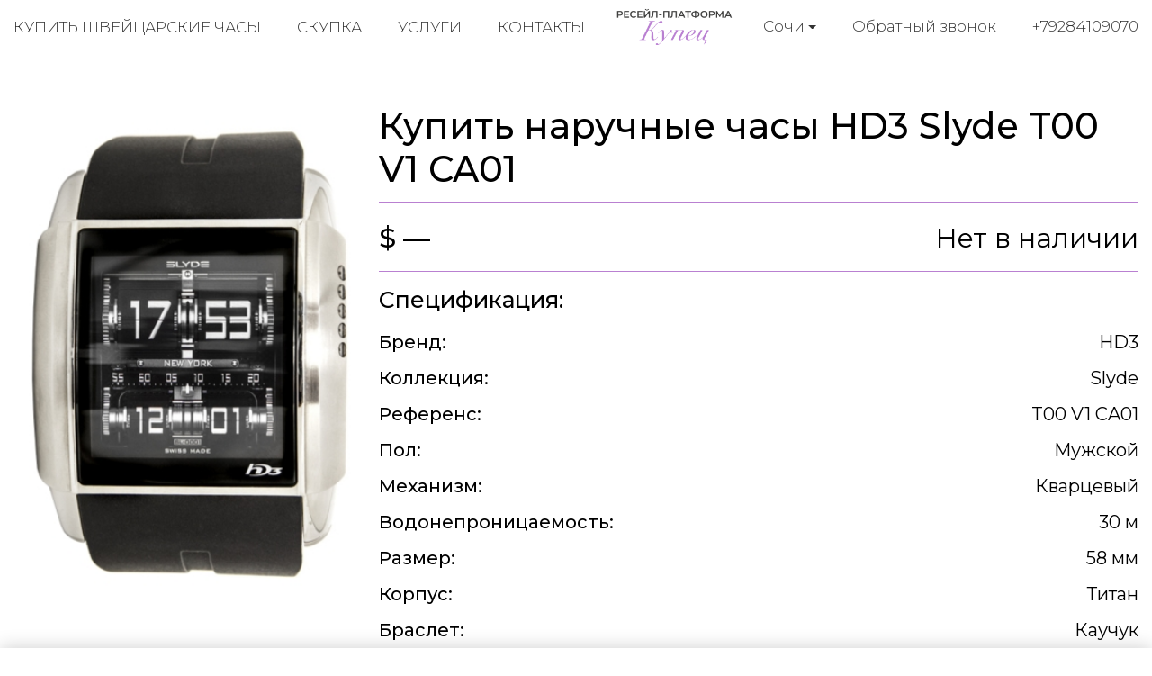

--- FILE ---
content_type: text/html; charset=utf-8
request_url: https://kupec-sochi.ru/buy-watches/hd3-slyde-t00-v1-ca01
body_size: 6130
content:
<!DOCTYPE html>
<html lang="ru">

<head>
  <meta charset="utf-8">
  <meta name="viewport" content="width=device-width, initial-scale=1.0, shrink-to-fit=no">
  <meta name="format-detection" content="telephone=no">

  <title>Купить наручные часы HD3 Slyde T00 V1 CA01 в Сочи</title>
  <meta name="description" content="Купить наручные часы HD3 Slyde по выгодной цене в Сочи. Оригинальные швейцарские часы элитных брендов по низким ценам.">
  <meta name="keywords" content="">

  <link rel="icon" href="/static/kupec/images/favicon.ico" type="image/x-icon">
  <link rel="icon" href="/static/kupec/images/favicon.png" type="image/png">
  <link rel="icon" href="/static/kupec/images/favicon.svg" type="image/svg+xml">

  <link rel="stylesheet" href="/static/kupec/styles/bootstrap-4.3.1.min.css">
  <link rel="stylesheet" href="/static/kupec/styles/swiper-5.4.5.min.css">
  <link rel="stylesheet" href="/static/kupec/styles/animate-3.1.0.min.css">

  <link rel="stylesheet" href="/static/kupec/styles/style.css?v=202">

</head>


<body>
  <header class="header">
    <div class="container">
      <div class="header__inner">
        <a href="/" class="logo"><img src="/static/kupec/images/logo.png" alt=""></a>
        <div class="header-contacts">
          <div class="dropdown">
            <button class="dropdown-toggle" type="button" data-toggle="dropdown" aria-haspopup="true" aria-expanded="false">
              <span data-type="value">Сочи</span>
            </button>
            <div class="dropdown-menu">
              <a class="dropdown-item" href="https://kupec-almaty.kz" data-element="dropdownItem" data-value="">Алматы</a>
              <a class="dropdown-item" href="https://kupec-astana.kz" data-element="dropdownItem" data-value="">Астана</a>
              <a class="dropdown-item" href="https://ashhabad.kupec-watch.com" data-element="dropdownItem" data-value="">Ашхабад</a>
              <a class="dropdown-item" href="https://baku.kupec-watch.com" data-element="dropdownItem" data-value="">Баку</a>
              <a class="dropdown-item" href="https://kupec-barnaul.ru" data-element="dropdownItem" data-value="">Барнаул</a>
              <a class="dropdown-item" href="https://bishkek.kupec-watch.com" data-element="dropdownItem" data-value="">Бишкек</a>
              <a class="dropdown-item" href="https://vilnius.kupec-watch.com" data-element="dropdownItem" data-value="">Вильнюс</a>
              <a class="dropdown-item" href="https://kupec-vladivostok.ru" data-element="dropdownItem" data-value="">Владивосток</a>
              <a class="dropdown-item" href="https://kupec-volgograd.ru" data-element="dropdownItem" data-value="">Волгоград</a>
              <a class="dropdown-item" href="https://kupec-voronej.ru" data-element="dropdownItem" data-value="">Воронеж</a>
              <a class="dropdown-item" href="https://kupec-dnepropetrovsk.com.ua" data-element="dropdownItem" data-value="">Днепр</a>
              <a class="dropdown-item" href="https://dushanbe.kupec-watch.com" data-element="dropdownItem" data-value="">Душанбе</a>
              <a class="dropdown-item" href="https://kupec-ekb.ru" data-element="dropdownItem" data-value="">Екатеринбург</a>
              <a class="dropdown-item" href="https://erevan.kupec-watch.com" data-element="dropdownItem" data-value="">Ереван</a>
              <a class="dropdown-item" href="https://kupec-ijevsk.ru" data-element="dropdownItem" data-value="">Ижевск</a>
              <a class="dropdown-item" href="https://kupec-irkutsk.ru" data-element="dropdownItem" data-value="">Иркутск</a>
              <a class="dropdown-item" href="https://kupec-kazan.ru" data-element="dropdownItem" data-value="">Казань</a>
              <a class="dropdown-item" href="https://kupec-kaliningrad.ru" data-element="dropdownItem" data-value="">Калининград</a>
              <a class="dropdown-item" href="https://kupec-kiev.com.ua" data-element="dropdownItem" data-value="">Киев</a>
              <a class="dropdown-item" href="https://kishinjov.kupec-watch.com" data-element="dropdownItem" data-value="">Кишинёв</a>
              <a class="dropdown-item" href="https://kupec-krasnodar.ru" data-element="dropdownItem" data-value="">Краснодар</a>
              <a class="dropdown-item" href="https://kupec-krasnoyarsk.ru" data-element="dropdownItem" data-value="">Красноярск</a>
              <a class="dropdown-item" href="https://minsk.kupec-watch.com" data-element="dropdownItem" data-value="">Минск</a>
              <a class="dropdown-item" href="https://kupec-moscow.ru" data-element="dropdownItem" data-value="">Москва</a>
              <a class="dropdown-item" href="https://kupec-nignii-novgorod.ru" data-element="dropdownItem" data-value="">Нижний Новгород</a>
              <a class="dropdown-item" href="https://kupec-novosibirsk.ru" data-element="dropdownItem" data-value="">Новосибирск</a>
              <a class="dropdown-item" href="https://kupec-odessa.com.ua" data-element="dropdownItem" data-value="">Одесса</a>
              <a class="dropdown-item" href="https://kupec-omsc.ru" data-element="dropdownItem" data-value="">Омск</a>
              <a class="dropdown-item" href="https://kupec-perm.ru" data-element="dropdownItem" data-value="">Пермь</a>
              <a class="dropdown-item" href="https://kupec-watch.com" data-element="dropdownItem" data-value="">Рига</a>
              <a class="dropdown-item" href="https://kupec-rnd.ru" data-element="dropdownItem" data-value="">Ростов-на-Дону</a>
              <a class="dropdown-item" href="https://kupec-samara.ru" data-element="dropdownItem" data-value="">Самара</a>
              <a class="dropdown-item" href="https://kupec-spb.ru" data-element="dropdownItem" data-value="">Санкт-Петербург</a>
              <a class="dropdown-item" href="https://kupec-saratov.ru" data-element="dropdownItem" data-value="">Саратов</a>
              <a class="dropdown-item" href="https://kupec-krim.ru" data-element="dropdownItem" data-value="">Симферополь</a>
              <a class="dropdown-item active" href="https://kupec-sochi.ru" data-element="dropdownItem" data-value="">Сочи</a>
              <a class="dropdown-item" href="https://kupec-stavropol.ru" data-element="dropdownItem" data-value="">Ставрополь</a>
              <a class="dropdown-item" href="https://tashkent.kupec-watch.com" data-element="dropdownItem" data-value="">Ташкент</a>
              <a class="dropdown-item" href="https://tbilisi.kupec-watch.com" data-element="dropdownItem" data-value="">Тбилиси</a>
              <a class="dropdown-item" href="https://kupec-tumen.ru" data-element="dropdownItem" data-value="">Тюмень</a>
              <a class="dropdown-item" href="https://kupec-ufa.ru" data-element="dropdownItem" data-value="">Уфа</a>
              <a class="dropdown-item" href="https://kupec-habarovsk.ru" data-element="dropdownItem" data-value="">Хабаровск</a>
              <a class="dropdown-item" href="https://kupec-kharkov.com.ua" data-element="dropdownItem" data-value="">Харьков</a>
              <a class="dropdown-item" href="https://kupec-chelyabinsk.ru" data-element="dropdownItem" data-value="">Челябинск</a>
            </div>
          </div>
          <a class="link-call" href="#" data-dismiss="modal" data-toggle="modal" data-target="#form_call">Обратный звонок</a>
          <a class="link-tel" href="tel:+79284109070">+79284109070</a>
        </div>
        <nav class="navi">
          <button class="menu-toggle"><span class="lines"></span></button>
          <ul>
            <li><a href="/buy-watches/page/1/">Купить швейцарские часы</a></li>
            <li><a href="/buying-up-of-watches/">Скупка</a></li>
            <li><a href="/watch-pawnshop/">Услуги</a></li>
            <li><a href="/contacts/">Контакты</a></li>
          </ul>
        </nav>
      </div>
    </div>
  </header>

  <main class="main">
    <div class="container">
      <div class="section product">
        <div class="product__image">
          <img src="/uploads/images/watches/15/1.jpg" alt="">
        </div>
        <div class="product__main">
          <h1 class="product-name" style="padding-bottom: 0.75rem; border-bottom: 1px solid #b980d1">Купить наручные часы HD3 Slyde T00 V1 CA01</h1>
          <div class="product-price">
            <div class="price">$ —</div>
            <div class="status">Нет в наличии</div>
          </div>
          <div class="product-props">
            <h3 class="product-props__top">Спецификация:</h3>
            <div class="props-list">
              <div class="props-list__item">
                  <b>Бренд:</b>
                  <span>HD3</span>
              </div>
              <div class="props-list__item">
                  <b>Коллекция:</b>
                  <span>Slyde</span>
              </div>
              <div class="props-list__item">
                  <b>Референс:</b>
                  <span>T00 V1 CA01</span>
              </div>
              <div class="props-list__item">
                  <b>Пол:</b>
                  <span>Мужской</span>
              </div>
              <div class="props-list__item">
                  <b>Механизм:</b>
                  <span>Кварцевый</span>
              </div>
              <div class="props-list__item">
                  <b>Водонепроницаемость:</b>
                  <span>30 м</span>
              </div>
              <div class="props-list__item">
                  <b>Размер:</b>
                  <span>58 мм</span>
              </div>
              <div class="props-list__item">
                  <b>Корпус:</b>
                  <span>Титан</span>
              </div>
              <div class="props-list__item">
                  <b>Браслет:</b>
                  <span>Каучук</span>
              </div>
              <div class="props-list__item">
                  <b>Застёжка:</b>
                  <span>Раскладная</span>
              </div>
            </div>
          </div>
        </div>
      </div>
    </div>
  </main>

  <footer class="footer">
    <div class="container">
      <div class="footer__inner">
        <nav class="navi wow fadeInRight">
          <ul>
            <li><a href="/buy-watches/page/1/">Купить швейцарские часы</a></li>
            <li><a href="/buying-up-of-watches/">Скупка часов</a></li>
            <li><a href="/watch-pawnshop/">Услуги</a></li>
            <li><a href="/buy-jewelry/page/1/">Ювелирные украшения</a></li>
            <li><a href="/buying-up-of-jewelry/">Скупка украшений</a></li>
            <li><a href="/sell-jewelry/">Продать украшения</a></li>
            <li><a href="/contacts/">Контакты</a></li>
          </ul>
        </nav>
        <a href="index.html" class="logo wow fadeInUp"><img src="/static/kupec/images/logo_white.png" alt=""></a>
        <div class="footer-contacts wow fadeInLeft">
          <div class="dropdown">
            <button class="dropdown-toggle" type="button" data-toggle="dropdown" aria-haspopup="true" aria-expanded="false">
              <span data-type="value">Сочи</span>
            </button>
            <div class="dropdown-menu">
              <a class="dropdown-item" href="https://kupec-almaty.kz" data-element="dropdownItem" data-value="">Алматы</a>
              <a class="dropdown-item" href="https://kupec-astana.kz" data-element="dropdownItem" data-value="">Астана</a>
              <a class="dropdown-item" href="https://ashhabad.kupec-watch.com" data-element="dropdownItem" data-value="">Ашхабад</a>
              <a class="dropdown-item" href="https://baku.kupec-watch.com" data-element="dropdownItem" data-value="">Баку</a>
              <a class="dropdown-item" href="https://kupec-barnaul.ru" data-element="dropdownItem" data-value="">Барнаул</a>
              <a class="dropdown-item" href="https://bishkek.kupec-watch.com" data-element="dropdownItem" data-value="">Бишкек</a>
              <a class="dropdown-item" href="https://vilnius.kupec-watch.com" data-element="dropdownItem" data-value="">Вильнюс</a>
              <a class="dropdown-item" href="https://kupec-vladivostok.ru" data-element="dropdownItem" data-value="">Владивосток</a>
              <a class="dropdown-item" href="https://kupec-volgograd.ru" data-element="dropdownItem" data-value="">Волгоград</a>
              <a class="dropdown-item" href="https://kupec-voronej.ru" data-element="dropdownItem" data-value="">Воронеж</a>
              <a class="dropdown-item" href="https://kupec-dnepropetrovsk.com.ua" data-element="dropdownItem" data-value="">Днепр</a>
              <a class="dropdown-item" href="https://dushanbe.kupec-watch.com" data-element="dropdownItem" data-value="">Душанбе</a>
              <a class="dropdown-item" href="https://kupec-ekb.ru" data-element="dropdownItem" data-value="">Екатеринбург</a>
              <a class="dropdown-item" href="https://erevan.kupec-watch.com" data-element="dropdownItem" data-value="">Ереван</a>
              <a class="dropdown-item" href="https://kupec-ijevsk.ru" data-element="dropdownItem" data-value="">Ижевск</a>
              <a class="dropdown-item" href="https://kupec-irkutsk.ru" data-element="dropdownItem" data-value="">Иркутск</a>
              <a class="dropdown-item" href="https://kupec-kazan.ru" data-element="dropdownItem" data-value="">Казань</a>
              <a class="dropdown-item" href="https://kupec-kaliningrad.ru" data-element="dropdownItem" data-value="">Калининград</a>
              <a class="dropdown-item" href="https://kupec-kiev.com.ua" data-element="dropdownItem" data-value="">Киев</a>
              <a class="dropdown-item" href="https://kishinjov.kupec-watch.com" data-element="dropdownItem" data-value="">Кишинёв</a>
              <a class="dropdown-item" href="https://kupec-krasnodar.ru" data-element="dropdownItem" data-value="">Краснодар</a>
              <a class="dropdown-item" href="https://kupec-krasnoyarsk.ru" data-element="dropdownItem" data-value="">Красноярск</a>
              <a class="dropdown-item" href="https://minsk.kupec-watch.com" data-element="dropdownItem" data-value="">Минск</a>
              <a class="dropdown-item" href="https://kupec-moscow.ru" data-element="dropdownItem" data-value="">Москва</a>
              <a class="dropdown-item" href="https://kupec-nignii-novgorod.ru" data-element="dropdownItem" data-value="">Нижний Новгород</a>
              <a class="dropdown-item" href="https://kupec-novosibirsk.ru" data-element="dropdownItem" data-value="">Новосибирск</a>
              <a class="dropdown-item" href="https://kupec-odessa.com.ua" data-element="dropdownItem" data-value="">Одесса</a>
              <a class="dropdown-item" href="https://kupec-omsc.ru" data-element="dropdownItem" data-value="">Омск</a>
              <a class="dropdown-item" href="https://kupec-perm.ru" data-element="dropdownItem" data-value="">Пермь</a>
              <a class="dropdown-item" href="https://kupec-watch.com" data-element="dropdownItem" data-value="">Рига</a>
              <a class="dropdown-item" href="https://kupec-rnd.ru" data-element="dropdownItem" data-value="">Ростов-на-Дону</a>
              <a class="dropdown-item" href="https://kupec-samara.ru" data-element="dropdownItem" data-value="">Самара</a>
              <a class="dropdown-item" href="https://kupec-spb.ru" data-element="dropdownItem" data-value="">Санкт-Петербург</a>
              <a class="dropdown-item" href="https://kupec-saratov.ru" data-element="dropdownItem" data-value="">Саратов</a>
              <a class="dropdown-item" href="https://kupec-krim.ru" data-element="dropdownItem" data-value="">Симферополь</a>
              <a class="dropdown-item active" href="https://kupec-sochi.ru" data-element="dropdownItem" data-value="">Сочи</a>
              <a class="dropdown-item" href="https://kupec-stavropol.ru" data-element="dropdownItem" data-value="">Ставрополь</a>
              <a class="dropdown-item" href="https://tashkent.kupec-watch.com" data-element="dropdownItem" data-value="">Ташкент</a>
              <a class="dropdown-item" href="https://tbilisi.kupec-watch.com" data-element="dropdownItem" data-value="">Тбилиси</a>
              <a class="dropdown-item" href="https://kupec-tumen.ru" data-element="dropdownItem" data-value="">Тюмень</a>
              <a class="dropdown-item" href="https://kupec-ufa.ru" data-element="dropdownItem" data-value="">Уфа</a>
              <a class="dropdown-item" href="https://kupec-habarovsk.ru" data-element="dropdownItem" data-value="">Хабаровск</a>
              <a class="dropdown-item" href="https://kupec-kharkov.com.ua" data-element="dropdownItem" data-value="">Харьков</a>
              <a class="dropdown-item" href="https://kupec-chelyabinsk.ru" data-element="dropdownItem" data-value="">Челябинск</a>
            </div>
          </div>
          <p>ул. Гагарина 18</p>
          <a class="link-call" href="#" data-dismiss="modal" data-toggle="modal" data-target="#form_call">Обратный звонок</a>
          <a class="link-tel" href="tel:+79284109070">+79284109070</a>
        </div>
      </div>
    </div>
  </footer>

  <div class="mobile-overlay">
    <button class="menu-toggle"><span class="lines"></span></button>
    <div class="mobile-overlay-menu">
      <nav class="navi">
        <ul>
          <li><a href="/buy-watches/page/1/">Купить швейцарские часы</a></li>
          <li><a href="/buying-up-of-watches/">Скупка часов</a></li>
          <li><a href="/watch-pawnshop/">Услуги</a></li>
          <li><a href="/buy-jewelry/page/1/">Ювелирные украшения</a></li>
          <li><a href="/buying-up-of-jewelry/">Скупка украшений</a></li>
          <li><a href="/sell-jewelry/">Продать украшения</a></li>
          <li><a href="/contacts/">Контакты</a></li>
        </ul>
      </nav>
    </div>
  </div>

  <div id="sticky-bar">
    <a class="intro-messenger-link" href="tel:+79284109070">
      <img src="/static/kupec/images/phone.svg" alt="">
      <span>Телефон</span>
    </a>
    <a class="intro-messenger-link" href="whatsapp://send?phone=79284109070">
      <img src="/static/kupec/images/whatsapp.svg" alt="">
      <span>Whatsapp</span>
    </a>
    <a class="intro-messenger-link" href="tg://resolve?domain=chasovoicentr">
      <img src="/static/kupec/images/telegram.svg" alt="">
      <span>Telegram</span>
    </a>
    <a class="intro-messenger-link" href="viber://chat?number=79284109070">
      <img src="/static/kupec/images/viber.svg" alt="">
      <span>Viber</span>
    </a>
  </div>

  <div class="modal fade modal-form" id="form_info" tabindex="-1" role="dialog" aria-hidden="true">
    <div class="modal-dialog">
      <div class="modal-content">
        <div class="modal-header">Важная информация для клиентов<a href="#" class="btn-close" data-dismiss="modal" aria-hidden="true"><i class="icon icon-close"></i></a></div>
        <div class="modal-body">
          <div class="post">
            <div class="h2">1. Продажа в часовой ломбард</div>
            <p>Многие часовые ломбарды работают по регламенту, установленным центральным банком, поэтому вы рискуете продать свои часы по цене лома! Основная деятельность ломбардов это залог, при котором многие из них оценивают часы в 10% от реальной стоимости. Многие часовые ломбарды стали переименовываться в часовые центры, так как клиенты стали более внимательными с выбором места продажи. Чтобы определить такие места, где себя хотят выдать за часовой центр, обратите внимание на название домена. Мы знаем что есть и порядочные часовые ломбарды, которые делают справедливую оценку, но таких очень маленькое количество! Такие часовые ломбарды не вкладываются в рекламу и находится даже не на первых страницах поисковых систем. Зачем им это, если и так много предложений, не только от клиентов, но и также от других часовых ломбардов.</p>
            <p>Вывод простой:</p>
            <p>Чем больше часовой ломбард тратит на рекламу, тем дешевле ему нужно выкупать часы, так как никому не секрет, что поисковые запросы «часовой ломбард», «ломбард часов» стоят 2000 рублей за один клик. Если хотите продать свои часы не по заниженной цене, придерживайтесь следующего: Не обращайте внимание на платную рекламу и фешенебельные офисы! Придерживаясь этого, вы не будете оплачивать многочисленные расходы этих компаний, пожертвовав на это своей разницей между реальной ценой и предлагаемым выкупом.</p>
          </div>
          <div class="post">
            <div class="h2">2. Продажа в часовой центр:</div>
            <p>Большинство часовых центров работает по схеме начала 2000-х,рассчитывая на экономическую безграмотность клиентов. Принцип работы заключается в психологическом давлении, которое воздействует на эмоциональное состояние клиента. Простые примеры:</p>
            <ol>
              <li>Офисы или магазины в центре города, исполненные в дорогом стиле</li>
              <li>Вооруженная Охрана, в стиле Коммандос</li>
              <li>Внушение наличия большой капитализации и возможность выдачи клиенту любого количества валюты за выкуп.</li>
            </ol>
            <p>Когда клиент попадает в подобную обстановку, он подвержен манипуляции и внушению. Попав в данную ситуацию, вы хотите подстроиться под «высочайший уровень», и не осознанно, готовы продать свои часы за любые деньги, показав свой статус состоятельного человека.</p>
            <p>Чем больше расходов, тем дешевле нужно часовому центру выкуп изделия! Часы всегда реализуются за одну цену, поэтому вы должны сделать правильный выбор: продать часы по максимальной цене или получить максимальные впечатления, которые вы не получите даже в крупных банках страны.</p>
          </div>
          <div class="post">
            <div class="h2">3. Продажа в часовой центр Купец:</div>
            <p>Всем кто когда-нибудь хоть раз был за границей или связан с ней экономически, знает,что в крупных городах Европы, Азии,Америки уже давно перешли на онлайн поддержку клиентов, минимизируя свои расходы, давая наиболее выгодные предложения своим клиентам. Мы поддерживаем данное направление, заключая договора с крупными сервисными центрами. У нас вы получите максимальную оценку, так как вы не будете оплачивать нам выше перечисленные расходы, за счет продажи своих часов.</p>
          </div>
        </div>
      </div>
    </div>
  </div>

  <div class="modal fade modal-form" id="form_call" tabindex="-1" role="dialog" aria-hidden="true">
    <div class="modal-dialog">
      <div class="modal-content">
        <div class="modal-header">Обратный звонок
          <a href="#" class="btn-close" data-dismiss="modal" aria-hidden="true"><i class="icon icon-close"></i></a>
        </div>
        <div class="modal-body">
          <form class="form-horizontal" action="/post/" method="post">
            <input type="hidden" name="csrf_token" value="IjVlY2E5ZWY5NmYzYzM5ZDdlMmE4ZGUzNDQ3ZDU5NWFiYjQ1ZjQ4M2Ei.aWn6TA.NZRFvpecHaLHSK1Rg2q1kxNtr7s">
            <input type="hidden" name="form_name" value="back_call_form">
            <div class="form-group">
              <label class="control-label">Телефон</label>
              <input class="form-control" type="tel" pattern="\+?[0-9]{11,13}" minlength="11" maxlength="14" name="phone" placeholder="+79991112233" required>
            </div>
            <div class="form-baton">
              <button class="btn btn-primary" type="submit">Отправить</button>
            </div>
          </form>
        </div>
      </div>
    </div>
  </div>

  <script src="/static/kupec/scripts/jquery-3.4.1.min.js"></script>
  <script src="/static/kupec/scripts/popper-1.16.1.min.js"></script>
  <script src="/static/kupec/scripts/bootstrap-4.3.1.min.js"></script>
  <script src="/static/kupec/scripts/wow-1.3.0.min.js"></script>
  <script src="/static/kupec/scripts/swiper-5.4.5.min.js"></script>
  <script src="/static/kupec/scripts/index.js"></script>



</body>

</html>